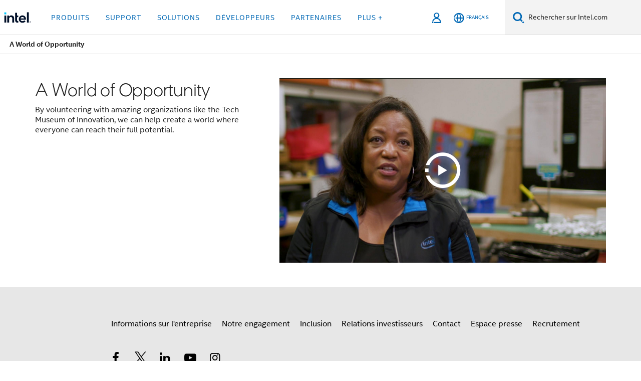

--- FILE ---
content_type: text/css;charset=utf-8
request_url: https://www.intel.fr/etc.clientlibs/settings/wcm/designs/ver/251216/intel/clientlibs/pages/gatedAsset.min.css
body_size: 398
content:
.text-clamp{display:-webkit-box;margin-bottom:1rem !important;overflow:hidden;-webkit-box-orient:vertical}
.text-clamp-show-more-less{align-items:center;background:0;border:0;color:#0068b5;display:none;gap:1rem;justify-content:center;max-width:80%;margin:0 auto 1rem auto !important;width:100%}
.text-clamp-show-more-less::after,.text-clamp-show-more-less::before{background-color:#0068b5;content:"";flex:1;height:1px;width:95px}
.text-clamp-show-more-less-label{display:flex;gap:.5rem}
.text-clamp-show-more-less-label:before{content:attr(data-showmore)}
.text-clamp-show-more-less-label:after{content:'\f107';font-family:"site-global-icons";font-size:1rem}
.text-clamp-show-more-less--hide{display:none}
.text-clamp-xs-5{line-clamp:5;-webkit-line-clamp:5}
@media screen and (min-width:768px){.text-clamp-sm-4{line-clamp:4;-webkit-line-clamp:4}
}
.text-clamp--open{line-clamp:initial;-webkit-line-clamp:initial}
.text-clamp--open+.text-clamp-show-more-less .text-clamp-show-more-less-label:before{content:attr(data-showless)}
.text-clamp--open+.text-clamp-show-more-less .text-clamp-show-more-less-label:after{content:'\f106'}
.text-clamp[data-text-clamp="true"]+.text-clamp-show-more-less{display:flex}
.gated-asset-component .gated-parsys{margin-bottom:2.5rem}
.gated-asset-component .image-16-9-wrapper{padding-top:56.25%;position:relative}
.gated-asset-component .image-16-9-wrapper img{height:100%;left:0;object-fit:cover;position:absolute;top:0;width:100%}
.gated-asset-component .image-overlay{background-color:rgba(0,0,0,0.75);height:100%;left:0;padding:0 1rem;position:absolute;top:0;width:100%}
.gated-asset-component .image-overlay button{width:100%}
.gated-asset-component .image-overlay-content{position:relative;top:50%;transform:translateY(-50%)}
.gated-asset-component .image-overlay-content h3{color:#fff;margin-bottom:1rem}
@media screen and (min-width:768px){.gated-asset-component .image-overlay button{width:auto}
}
@media screen and (min-width:992px){.gated-asset-component .image-overlay{padding:0 6.125rem}
}
@media screen and (min-width:768px){.gated-asset-component .gated-parsys{margin-bottom:3rem}
}
.gated-asset-component .text-clamp{margin-bottom:0}
.hidden{display:none}

--- FILE ---
content_type: application/javascript;charset=utf-8
request_url: https://www.intel.fr/etc.clientlibs/settings/wcm/designs/ver/251216/intel/clientlibs/pages/gatedAsset.min.js
body_size: 449
content:
var intel=intel||{};
intel.textClamp=function(a){var c=a.dataset.showmore||"Show more",g=a.dataset.showless||"Show less",b=document.createElement("button"),e=document.createElement("span"),d=function(){return a.classList.contains("text-clamp--open")},f=function(){d()&&a.classList.remove("text-clamp--open");a.scrollHeight>a.clientHeight?a.setAttribute("data-text-clamp",!0):a.setAttribute("data-text-clamp",!1);d()&&a.classList.add("text-clamp--open");d()&&b.setAttribute("aria-expanded","true")};e.className="text-clamp-show-more-less-label";
e.setAttribute("data-showmore",c);e.setAttribute("data-showless",g);b.className="text-clamp-show-more-less";b.setAttribute("aria-label","Show More / Show Less");b.setAttribute("aria-expanded","false");b.addEventListener("click",function(){d()?a.classList.remove("text-clamp--open"):a.classList.add("text-clamp--open");b.setAttribute("aria-expanded",d())});b.appendChild(e);window.addEventListener("resize",function(){f()});f();a.parentNode.appendChild(b)};
document.addEventListener("readystatechange",function(){"interactive"==document.readyState&&document.querySelectorAll(".text-clamp").forEach(function(a){new intel.textClamp(a)})});var domReady=function(a){"loading"!=document.readyState?a():document.addEventListener("DOMContentLoaded",a)};"use strict";
var Intel_GatedAsset=function(a){this.element=a;this.triggerBtn=this.element.querySelector('[data-bs-toggle\x3d"modal"]');this.modal=document.querySelector(this.triggerBtn.dataset.bsTarget);this.modalCloseBtn=this.modal.querySelector(".close-btn");this.initEvents()};Intel_GatedAsset.prototype.initEvents=function(){var a=this,c=$(a.modal);c.on("shown.bs.modal",function(){a.modalCloseBtn.focus()});c.on("hidden.bs.modal",function(){a.triggerBtn.focus()})};
domReady(function(){var a=document.querySelectorAll(".gated-asset-component");1>a.length||a.forEach(function(c){new Intel_GatedAsset(c)})});

--- FILE ---
content_type: text/plain; charset=utf-8
request_url: https://static.3playmedia.com/p/files/3902457/threeplay_transcripts/11580191.vtt?project_id=24582&format_id=51&refresh=1565999555
body_size: 2232
content:
WEBVTT

00:00:00.000 --> 00:00:02.796 align:middle line:84%
- Social impact at
Intel is about creating

00:00:02.796 --> 00:00:06.400 align:middle line:84%
a world where everyone can
reach their full potential.

00:00:06.400 --> 00:00:09.710 align:middle line:84%
At Intel, we encourage employees
to volunteer in the community.

00:00:09.710 --> 00:00:13.570 align:middle line:84%
My role at Intel is to help
our employees volunteer

00:00:13.570 --> 00:00:16.210 align:middle line:84%
in schools and
nonprofit organizations

00:00:16.210 --> 00:00:19.480 align:middle line:84%
to help meet the needs
of hunger, education,

00:00:19.480 --> 00:00:22.210 align:middle line:84%
environmental sustainability,
and diversity.

00:00:22.210 --> 00:00:24.430 align:middle line:84%
Giving back is part
of Intel's culture.

00:00:24.430 --> 00:00:27.310 align:middle line:84%
Our employees volunteer more
than a million hours a year

00:00:27.310 --> 00:00:30.280 align:middle line:84%
in schools and
nonprofit organizations.

00:00:30.280 --> 00:00:32.680 align:middle line:84%
With the help of the
Intel Foundation,

00:00:32.680 --> 00:00:34.450 align:middle line:84%
we can help our
employees amplify

00:00:34.450 --> 00:00:36.490 align:middle line:84%
their passion in the
community by matching

00:00:36.490 --> 00:00:38.890 align:middle line:90%
their time at $10 an hour.

00:00:38.890 --> 00:00:41.190 align:middle line:84%
We're here at The Tech
Museum of Innovation

00:00:41.190 --> 00:00:43.480 align:middle line:90%
in San Jose, California.

00:00:43.480 --> 00:00:45.550 align:middle line:84%
I love coming to
Girls Day at the Tech,

00:00:45.550 --> 00:00:47.470 align:middle line:84%
because it allows girls
and their families

00:00:47.470 --> 00:00:51.970 align:middle line:84%
to explore exhibits such as
robotics, virtual reality,

00:00:51.970 --> 00:00:53.590 align:middle line:90%
and cybersecurity.

00:00:53.590 --> 00:00:56.170 align:middle line:84%
I come to work every day
to empower our employees

00:00:56.170 --> 00:00:58.650 align:middle line:90%
to volunteer in the community.

00:00:58.650 --> 00:01:02.490 align:middle line:84%
Volunteering is just one of
the ways Intel gives back.

00:01:02.490 --> 00:01:05.676 align:middle line:84%
My name is Rita
Holiday, and I am Intel.

00:01:05.676 --> 00:01:08.340 align:middle line:84%
Learn all about
Intel's social impact

00:01:08.340 --> 00:01:11.330 align:middle line:90%
at intel.com/responsibility.

00:01:11.330 --> 00:01:13.750 align:middle line:90%